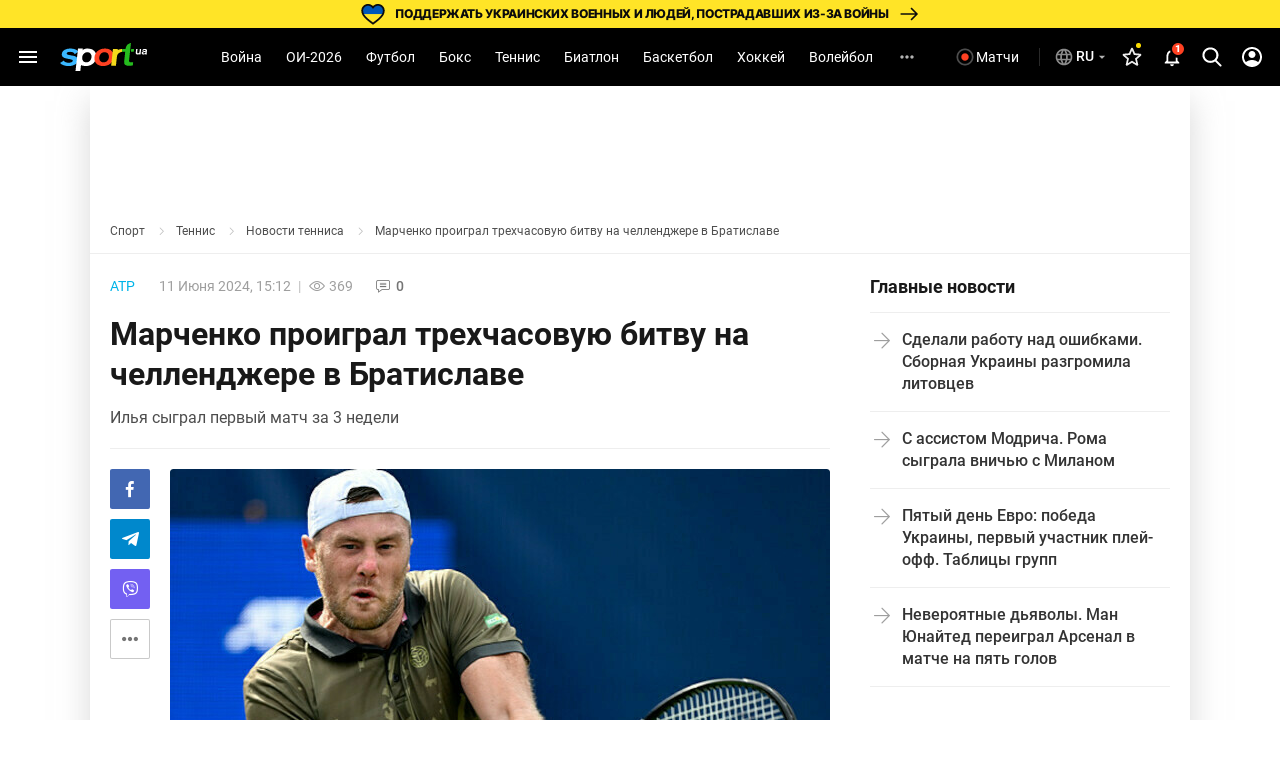

--- FILE ---
content_type: text/html; charset=utf-8
request_url: https://www.google.com/recaptcha/api2/aframe
body_size: 251
content:
<!DOCTYPE HTML><html><head><meta http-equiv="content-type" content="text/html; charset=UTF-8"></head><body><script nonce="RQC68A6HuuSEyn_N4VBXjA">/** Anti-fraud and anti-abuse applications only. See google.com/recaptcha */ try{var clients={'sodar':'https://pagead2.googlesyndication.com/pagead/sodar?'};window.addEventListener("message",function(a){try{if(a.source===window.parent){var b=JSON.parse(a.data);var c=clients[b['id']];if(c){var d=document.createElement('img');d.src=c+b['params']+'&rc='+(localStorage.getItem("rc::a")?sessionStorage.getItem("rc::b"):"");window.document.body.appendChild(d);sessionStorage.setItem("rc::e",parseInt(sessionStorage.getItem("rc::e")||0)+1);localStorage.setItem("rc::h",'1769401387736');}}}catch(b){}});window.parent.postMessage("_grecaptcha_ready", "*");}catch(b){}</script></body></html>